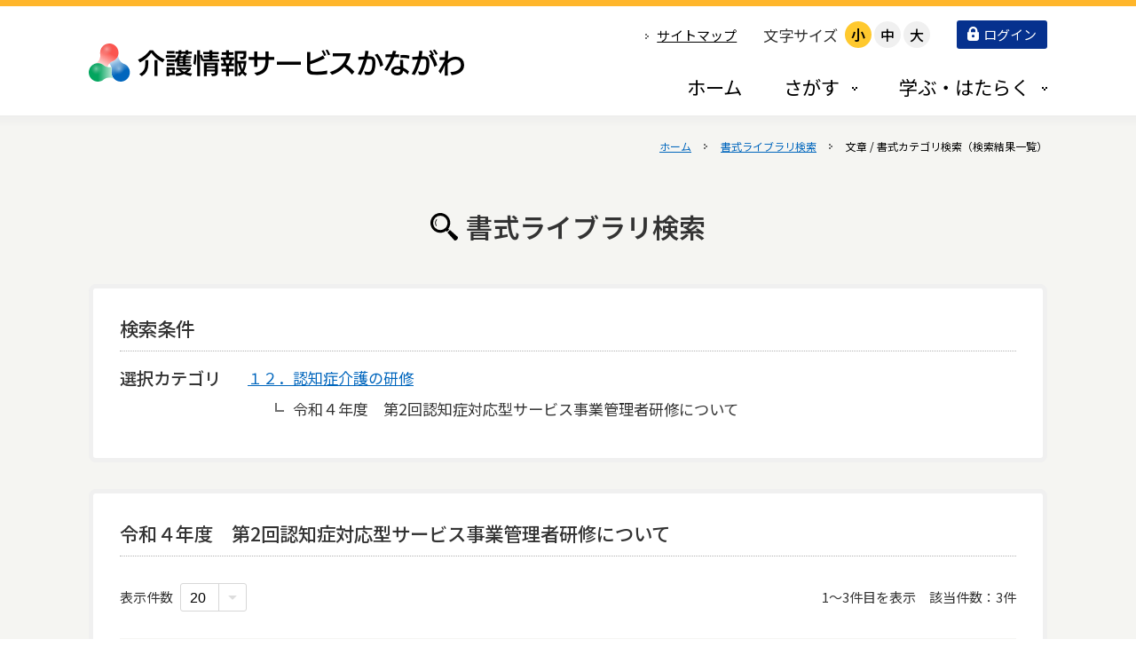

--- FILE ---
content_type: image/svg+xml
request_url: https://kaigo.rakuraku.or.jp/usr-data/template/kaigo-jouhou-service_11/common-img/ico_blank_M.svg
body_size: 357
content:
<svg id="_i_icon_12229_icon_122290" xmlns="http://www.w3.org/2000/svg" width="14.764" height="14.764" viewBox="0 0 14.764 14.764">
  <path id="パス_521" data-name="パス 521" d="M96,0V12h12V0Zm10.842,10.842H97.153V1.153h9.689Z" transform="translate(-93.232)"/>
  <path id="パス_522" data-name="パス 522" d="M1.153,106.842V96H0v12H12v-1.153H1.153Z" transform="translate(0 -93.232)"/>
  <path id="パス_523" data-name="パス 523" d="M205.347,132.056l3.4-3.4V131.1H209.9v-4.414h-4.414v1.153h2.445l-3.4,3.4Z" transform="translate(-198.633 -123.035)"/>
</svg>


--- FILE ---
content_type: application/javascript
request_url: https://kaigo.rakuraku.or.jp/usr-data/template/kaigo-jouhou-service_11/js/skin.js
body_size: 1875
content:
(function($){

/**
 * アクセシビリティ対応：No4
 * 別ウインドウで開く説明追加
 * 2025-01-23
 */
j$(document).find('[target="_blank"]:not(:has(.hiddenTxt))').append('<span class="hiddenTxt">（新しいウインドウで開く）</span>');

/**
 * アクセシビリティ対応
 * グローバルメニュータブ キーボード操作対応
 * 2025-01-27
 */
j$(".globalMenuA").each(function(index) {
  var obj = j$(this);
  if (typeof obj.attr("aria-controls") !== "undefined") {
    let ac = obj.attr("aria-controls");

    obj.find("a").on("focus", function() {
			obj.trigger("mouseover");
			obj.attr("aria-expanded", "true");
    });
    obj.find("a").on("focusout", function() {
      obj.trigger("mouseout");
			obj.attr("aria-expanded", "false");
    });
    obj.find("a").on("mouseover", function() {
      obj.attr("aria-expanded", "true");
    });
    obj.find("a").on("mouseout", function() {
      obj.attr("aria-expanded", "false");
    });

    obj.find("a[role='tab']").on("click", function() {
      return false;
    });
  }
});

/**
 * アクセシビリティ対応
 * トップへ戻る押下時にフォーカス位置を調整する
 * 2025-01-27
 */
j$('p#pagetop').on('keydown',function(e){
  if(e.keyCode == 32 || e.keyCode == 13){
    $('#hlogo_anc').focus();
    j$(this).trigger("click");
    if(e.keyCode == 13){
      //enter時はリンクを発動させないようにする
      return false;
    }
  }
});

  /**
 * ローカルナビプルダウンメニュー
 */
$(function(){
  if($("#unitmenu").length) return;
  j$("#globalNaviArea ul > img").imagesLoaded(function(){
    j$("#globalNaviArea ul li ul").each(function(){
      var p = j$(this).parent();
      var t = p.outerHeight();
      var self=this;
      var maxw=0;
      
      var onEnter=function(e){
        j$(self).stop(true).show().animate({height: j$(self).data('defH'), opacity: 1}, 200);
      }
      
      var onLeave=function(e){
        j$(self).stop(true).animate({height:0, opacity:0}, 200, function(){
          j$(self).hide();
        });
      }
      
      j$(this).find('li>a').each(function(){
        var imgw=$(this).find("img").outerWidth(true);
        var txtw=$(this).find(">span").outerWidth(true);
        maxw=Math.max(maxw, txtw+imgw+1);
      }).width(maxw);

      if(!j$(self).data('defH')){
        j$(self).data('defH', j$(self).height());
      }      
      p.off('mouseenter', onEnter).on('mouseenter', onEnter);
      p.off('mouseleave', onLeave).on('mouseleave', onLeave);
      j$(self).css({visibility: 'visible', display:'none', height: 0, opacity: 0, top: t});
    });
  });
});



/**
 * ページトップ&フェード
 */
$("p#pagetop").bScroller({duration: 1000});

/**
 * ページアンカー固定
 */
setTimeout(function(){
  if($("#fixedArea").length){
    $("#fixedArea").bFixer({range:[~~$("#coverAreaSection").outerHeight(), null], attachMargin:true, In: { css: {top:~~$("#unitmenu").outerHeight(), zIndex: 100} }});
      //カバーエリア可変用
    $(window).on("load resize", function(){
        setTimeout(function(){
            $("#fixedArea").data("bFixerOption").range[0]=~~$("#coverAreaSection").outerHeight()
        }, 200);
    });
  }
}, 100);

/**
* メニューホバー処理
*/
$("#globalNaviAreaSection").find(".bhover").bHover();

/**
 * アンケーユニット対応
 */
 if(0 < $(".bAnchorSide").length) {
    $(".bAnchorSide").find('a').on('click', function(e){
        e.preventDefault();
        e.stopPropagation();
        var ease = $(this).parents('.bAnchorSide').data('easing');
        var speed = $(this).parents('.bAnchorSide').data('speed');
        var t = this.href.split('#')[1];
        bMainScroll($('#'+t).offset().top, speed, ease||null, null, $("#fixedArea").outerHeight());
    });
 }
 
 if(0 < $(".bAnchor").length) {
    $(".bAnchor").find('a').on('click', function(e){
        e.preventDefault();
        e.stopPropagation();
        var ease = $(this).parents('.bAnchor').data('easing');
        var speed = $(this).parents('.bAnchor').data('speed');
        var t = this.href.split('#')[1];
        bMainScroll($('#'+t).offset().top, speed, ease||null, null, $("#fixedArea").outerHeight());
    });
 }
 
/**
 * animate.css用。テスト
 */
if(j$("#items").length==0){
    j$("[class*=attach_anim]").addClass("anim");
    j$("[class*=attach_anim]").on("inview", function(e, view){
        if(view && j$(this).hasClass("attach_anim")) {
            var match = j$(this).attr('class').match(/(attach_[a-zA-Z]+)/g);
            if(match) {
                for(var i = 0; i < match.length; i++) {
                    j$(this).addClass(match[i].replace('attach_', ''));
                }
                j$(this).addClass('animated');
            }
        }
    });
}


})(jQuery);

--- FILE ---
content_type: image/svg+xml
request_url: https://kaigo.rakuraku.or.jp/usr-data/template/kaigo-jouhou-service_11/common-img/ico_arrow_down.svg
body_size: 234
content:
<svg xmlns="http://www.w3.org/2000/svg" width="10.001" height="5" viewBox="0 0 10.001 5">
  <path id="パス_551" data-name="パス 551" d="M5692,500.9h10l-5,5Z" transform="translate(-5692 -500.903)" fill="#ddd"/>
</svg>


--- FILE ---
content_type: image/svg+xml
request_url: https://kaigo.rakuraku.or.jp/usr-data/template/kaigo-jouhou-service_11/common-img/ico_loupe.svg
body_size: 498
content:
<svg id="グループ_2282" data-name="グループ 2282" xmlns="http://www.w3.org/2000/svg" width="26.392" height="26.392" viewBox="0 0 26.392 26.392">
  <g id="_i_icon_13914_icon_139140">
    <path id="パス_509" data-name="パス 509" d="M17.327,15.046a9.492,9.492,0,1,0-2.111,2.11l.734.732,2.11-2.109Zm-2.812-.7a6.886,6.886,0,1,1,0-9.735A6.892,6.892,0,0,1,14.515,14.346Z" transform="translate(-0.159 0.001)"/>
    <path id="パス_510" data-name="パス 510" d="M88.3,116.5a5.441,5.441,0,0,0-.348,6.166.383.383,0,0,0,.653-.4h0a4.678,4.678,0,0,1,.3-5.3.382.382,0,0,0-.6-.47Z" transform="translate(-82.668 -110.355)"/>
    <path id="パス_511" data-name="パス 511" d="M324.962,321.539l-7.126-6.362-2.475,2.473,6.365,7.122c.647.837,1.813.714,2.86-.333S325.8,322.186,324.962,321.539Z" transform="translate(-299.103 -298.932)"/>
  </g>
</svg>


--- FILE ---
content_type: image/svg+xml
request_url: https://kaigo.rakuraku.or.jp/usr-data/template/kaigo-jouhou-service_11/common-img/ico_link_arrow.svg
body_size: 338
content:
<svg xmlns="http://www.w3.org/2000/svg" width="4" height="6" viewBox="0 0 4 6">
  <g id="グループ_2309" data-name="グループ 2309" transform="translate(-42 -3871)">
    <g id="長方形_86" data-name="長方形 86" transform="translate(42 3871)" fill="#fff" stroke="#707070" stroke-width="1">
      <rect width="2" height="2" stroke="none"/>
      <rect x="0.5" y="0.5" width="1" height="1" fill="none"/>
    </g>
    <g id="長方形_87" data-name="長方形 87" transform="translate(42 3875)" fill="#fff" stroke="#707070" stroke-width="1">
      <rect width="2" height="2" stroke="none"/>
      <rect x="0.5" y="0.5" width="1" height="1" fill="none"/>
    </g>
    <g id="長方形_88" data-name="長方形 88" transform="translate(44 3873)" fill="#fff" stroke="#707070" stroke-width="1">
      <rect width="2" height="2" stroke="none"/>
      <rect x="0.5" y="0.5" width="1" height="1" fill="none"/>
    </g>
  </g>
</svg>


--- FILE ---
content_type: image/svg+xml
request_url: https://kaigo.rakuraku.or.jp/usr-data/template/kaigo-jouhou-service_11/common-img/ico_lock.svg
body_size: 390
content:
<svg xmlns="http://www.w3.org/2000/svg" width="12.726" height="16.253" viewBox="0 0 12.726 16.253">
  <path id="パス_1340" data-name="パス 1340" d="M66.731,6.5V4.81a4.811,4.811,0,0,0-9.621,0V6.5H55.558v6.67a3.079,3.079,0,0,0,3.079,3.079H65.2a3.078,3.078,0,0,0,3.079-3.079V6.5ZM59.445,4.81a2.46,2.46,0,0,1,.194-.963,2.489,2.489,0,0,1,.9-1.09,2.485,2.485,0,0,1,2.347-.228,2.491,2.491,0,0,1,1.09.9A2.458,2.458,0,0,1,64.4,4.81V6.5H59.445Zm2.476,7.645a1.591,1.591,0,1,1,1.591-1.591A1.591,1.591,0,0,1,61.921,12.456Z" transform="translate(-55.558)" fill="#fff"/>
</svg>


--- FILE ---
content_type: application/javascript
request_url: https://kaigo.rakuraku.or.jp/usr-data/template/kaigo-jouhou-service_11/js/login.js
body_size: 1434
content:
j$(function(){
    var mode = "";
    j$("[name='btnLogin']").on("click",function(){
      j$('.errorMsg').empty();
      j$("#lmodalOuter").attr('style','display:flex;');
      mode = j$(this).attr("login-mode");

      //介護アクセシビリティ対応 2025-01-24
      j$('input[name="mocd_jgno"]').focus();
      j$(this).attr("aria-expanded",true);
      //介護アクセシビリティ対応 2025-01-24
    });
    j$(document).on("click",".btnClose",function(){
      j$("[name='btnLogin']").attr("aria-expanded",false);
      j$("#lmodalOuter").attr('style','display:none;');
    });

    //介護アクセシビリティ対応 2025-01-24
    //モーダル外フォーカス時モーダル消去（上）
    j$(document).on("keydown",'.loginBox .loginArea #mocd_jgno',function(e){
      if(event.shiftKey){
        if(e.keyCode==9){
          j$(".btnClose").trigger("click");
          j$('#fontL').focus();
          return false;
        }
      }
      
    });
    
    //モーダル外フォーカス時モーダル消去（下）
    j$(document).on("keydown",'.loginBox .ttlArea a.btnClose',function(e){
      if(e.keyCode==9 && !event.shiftKey){
        j$(".btnClose").trigger("click");
        j$('.nav1>a').focus();
        return false;
      }
      //キーボード操作用
      if(e.keyCode==13 || e.keyCode==32){
        j$(".btnClose").trigger("click");
        j$('#fontL').focus();
        return false;
      }
    });
    //介護アクセシビリティ対応 2025-01-24

    //ログイン認証
    j$(".loginBtn").on("click", function(){
      j$('.errorMsg').empty();

      var url = "/kadmin/api/Login_Api";
      var mocd_jgno = j$("input[name='mocd_jgno']").val();
      var mocd_jgpass = j$("input[name='mocd_jgpass']").val();

      var addurl = "";
      if(mocd_jgno.slice(0,2)=="ST"){
        if(mode == "office"){
          addurl = "officeinfo_top/";
        }
        if(mode == "mail"){
          addurl = "mail_set/";
        }
      }

      if(mocd_jgno == "" || mocd_jgpass == ""){
        j$('.errorMsg').empty();
        if(mocd_jgno == "" && mocd_jgpass == ""){
          j$('.errorMsg').append("<p>ログインIDとパスワードを入力してください</p>");
        }else if(mocd_jgno == "" && mocd_jgpass != ""){
          j$('.errorMsg').append("<p>ログインIDを入力してください</p>");
        }else if(mocd_jgno != "" && mocd_jgpass == ""){
          j$('.errorMsg').append("<p>パスワードを入力してください</p>");
        }
            
      }else{
        j$.ajax({
          type: "POST",
          url: url,
          data:{
            "mocd_jgno": mocd_jgno,
            "mocd_jgpass": mocd_jgpass,
            "mode": mode,
          },
        }).done(function(res){
          var respons = JSON.parse(res);
          if (respons.status == 0 && respons.data.dpwc_userid !== undefined){
            //パスワード変更を求められている場合は画面遷移先を変更
            if (respons.data.redirect !== undefined && respons.data.redirect != "") {
                window.location.href = "/kadmin/" + respons.data.redirect;
            } else {
              window.location.href = "/kadmin/" + addurl;
            }
          } else if (respons.status == 0 && respons.data.nologin == 1){
            j$('.errorMsg').empty();
            j$('.errorMsg').append("<p>ログイン制限中です</p>");
          } else {
            j$('.errorMsg').empty();
            j$('.errorMsg').append("<p>ログインIDまたはパスワードが間違っています</p>");
          }

        }).fail(function(XMLHttpRequest, status, e){});
      }
      

    });

    function getParam(name, url) {
      if (!url) url = window.location.href;
      name = name.replace(/[\[\]]/g, "\\$&");
      var regex = new RegExp("[?&]" + name + "(=([^&#]*)|&|#|$)"),
          results = regex.exec(url);
      if (!results) return null;
      if (!results[2]) return '';
      return decodeURIComponent(results[2].replace(/\+/g, " "));
    }
  });